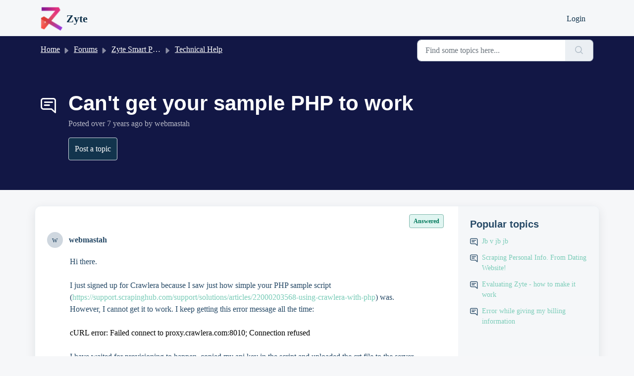

--- FILE ---
content_type: text/html; charset=utf-8
request_url: https://support.zyte.com/support/discussions/topics/22000010313
body_size: 10314
content:
<!DOCTYPE html>
<html lang="en" data-date-format="non_us" dir="ltr">

<head>

  <meta name="csrf-param" content="authenticity_token" />
<meta name="csrf-token" content="kYI4ne7BjX2zxdIK9pVxmoIt7TRvLBuu55EH0xjDXMTNs6VkKM8WANf4j6KAjC0pwdENOd4rS13gMY0jxg+Wpw==" />

  <link rel='shortcut icon' href='https://s3.amazonaws.com/cdn.freshdesk.com/data/helpdesk/attachments/production/22153728929/fav_icon/WaeweIITVkcJHH-m4d0CcE266OLytkzRXw.png' />

  <!-- Title for the page -->
<title> Can&#39;t get your sample PHP to work : Zyte </title>

<!-- Meta information -->

      <meta charset="utf-8" />
      <meta http-equiv="X-UA-Compatible" content="IE=edge,chrome=1" />
      <meta name="description" content= "  Hi there.     I just signed up for Crawlera because I saw just how simple your PHP sample script (https://support.scrapinghub.com/support/solutions/articles/22000203568-using-crawlera-with-php) was. However, I cannot get it to work. I keep getting this error message all the time:     cURL error: Failed connect to proxy.crawlera.com:8010; Connection refused      I have waited for provisioning to happen, copied my api key in the script and uploaded the crt file to the server and updated the path variable (CURLOPT_CAINFO) accordingly.      Still, the same error over and over again. In fact, I don&#39;t really know what&#39;s the correct way to replace the API KEY variable in the script:     $proxy_auth = &#39;&lt;API KEY&gt;:&#39;;     I have tried all possible ways I can imagine:     $proxy_auth = &#39;myapikey&#39;;   $proxy_auth = &#39;myapikey:&#39;;   $proxy_auth = &#39;&lt;myapikey&gt;:&#39;;   $proxy_auth = &#39;&lt;API KEY&gt;:myapikey:&#39;;     I think this should be made clear somewhere. I can&#39;t seem to find any information about this.     Could anyone help me, please. Thanks in avance.     Cheers,  David 
 " />
      <meta name="author" content= "" />
       <meta property="og:title" content="Can&amp;#39;t get your sample PHP to work" />  <meta property="og:url" content="https://support.zyte.com/support/discussions/topics/22000010313" />  <meta property="og:image" content="https://s3.amazonaws.com/cdn.freshdesk.com/data/helpdesk/attachments/production/22153729012/logo/mnEafKVFm7oVl5AX9kNuea_4tQvnsmqtzw.png?X-Amz-Algorithm=AWS4-HMAC-SHA256&amp;amp;X-Amz-Credential=AKIAS6FNSMY2XLZULJPI%2F20260117%2Fus-east-1%2Fs3%2Faws4_request&amp;amp;X-Amz-Date=20260117T094439Z&amp;amp;X-Amz-Expires=604800&amp;amp;X-Amz-SignedHeaders=host&amp;amp;X-Amz-Signature=b352fcfe282fc36829e6f9b878655b4355181738ee9ae963b367614070e695ac" />  <meta property="og:site_name" content="Zyte" />  <meta property="og:type" content="article" />  <meta name="twitter:title" content="Can&amp;#39;t get your sample PHP to work" />  <meta name="twitter:url" content="https://support.zyte.com/support/discussions/topics/22000010313" />  <meta name="twitter:image" content="https://s3.amazonaws.com/cdn.freshdesk.com/data/helpdesk/attachments/production/22153729012/logo/mnEafKVFm7oVl5AX9kNuea_4tQvnsmqtzw.png?X-Amz-Algorithm=AWS4-HMAC-SHA256&amp;amp;X-Amz-Credential=AKIAS6FNSMY2XLZULJPI%2F20260117%2Fus-east-1%2Fs3%2Faws4_request&amp;amp;X-Amz-Date=20260117T094439Z&amp;amp;X-Amz-Expires=604800&amp;amp;X-Amz-SignedHeaders=host&amp;amp;X-Amz-Signature=b352fcfe282fc36829e6f9b878655b4355181738ee9ae963b367614070e695ac" />  <meta name="twitter:card" content="summary" />  <link rel="canonical" href="https://support.zyte.com/support/discussions/topics/22000010313" /> 

<!-- Responsive setting -->
<link rel="apple-touch-icon" href="https://s3.amazonaws.com/cdn.freshdesk.com/data/helpdesk/attachments/production/22153728929/fav_icon/WaeweIITVkcJHH-m4d0CcE266OLytkzRXw.png" />
        <link rel="apple-touch-icon" sizes="72x72" href="https://s3.amazonaws.com/cdn.freshdesk.com/data/helpdesk/attachments/production/22153728929/fav_icon/WaeweIITVkcJHH-m4d0CcE266OLytkzRXw.png" />
        <link rel="apple-touch-icon" sizes="114x114" href="https://s3.amazonaws.com/cdn.freshdesk.com/data/helpdesk/attachments/production/22153728929/fav_icon/WaeweIITVkcJHH-m4d0CcE266OLytkzRXw.png" />
        <link rel="apple-touch-icon" sizes="144x144" href="https://s3.amazonaws.com/cdn.freshdesk.com/data/helpdesk/attachments/production/22153728929/fav_icon/WaeweIITVkcJHH-m4d0CcE266OLytkzRXw.png" />
        <meta name="viewport" content="width=device-width, initial-scale=1.0, maximum-scale=5.0, user-scalable=yes" /> 

<!-- don't crawl forums 

<meta name='robots' content='noindex, nofollow'>

-->

<style>
@import url('https://fonts.googleapis.com/css2?family=Montserrat:wght@400;600&display=swap');
</style>

<!-- Hotjar Tracking Code for Website & Dash -->
<script>
    (function(h,o,t,j,a,r){
        h.hj=h.hj||function(){(h.hj.q=h.hj.q||[]).push(arguments)};
        h._hjSettings={hjid:1117371,hjsv:6};
        a=o.getElementsByTagName('head')[0];
        r=o.createElement('script');r.async=1;
        r.src=t+h._hjSettings.hjid+j+h._hjSettings.hjsv;
        a.appendChild(r);
    })(window,document,'https://static.hotjar.com/c/hotjar-','.js?sv=');

    
</script>

  <link rel="icon" href="https://s3.amazonaws.com/cdn.freshdesk.com/data/helpdesk/attachments/production/22153728929/fav_icon/WaeweIITVkcJHH-m4d0CcE266OLytkzRXw.png" />

  <link rel="stylesheet" href="/assets/cdn/portal/styles/theme.css?FD003" nonce="ocfiob83lRKsLrZDROxBIw=="/>

  <style type="text/css" nonce="ocfiob83lRKsLrZDROxBIw=="> /* theme */ .portal--light {
              --fw-body-bg: #f6f7f9;
              --fw-header-bg: #F5F7F9;
              --fw-header-text-color: #12344D;
              --fw-helpcenter-bg: #121745;
              --fw-helpcenter-text-color: #FFFFFF;
              --fw-footer-bg: #12344D;
              --fw-footer-text-color: #FFFFFF;
              --fw-tab-active-color: #12344D;
              --fw-tab-active-text-color: #FFFFFF;
              --fw-tab-hover-color: #FFFFFF;
              --fw-tab-hover-text-color: #12344D;
              --fw-btn-background: #FFFFFF;
              --fw-btn-text-color: #12344D;
              --fw-btn-primary-background: #12344D;
              --fw-btn-primary-text-color: #FFFFFF;
              --fw-baseFont: Helvetica Neue;
              --fw-textColor: #264966;
              --fw-headingsFont: Helvetica;
              --fw-linkColor: #7accb8;
              --fw-linkColorHover: #4fe3c1;
              --fw-inputFocusRingColor: #EBEFF3;
              --fw-formInputFocusColor: #EBEFF3;
              --fw-card-bg: #FFFFFF;
              --fw-card-fg: #264966;
              --fw-card-border-color: #EBEFF3;
              --fw-nonResponsive: #f6f7f9;
              --bs-body-font-family: Helvetica Neue;
    } </style>

    <style type="text/css" nonce="ocfiob83lRKsLrZDROxBIw==">
      .page-title-large {
  #  font-family: Yellix;
    font-size: 80px;
    font-style: normal;
    font-weight: 600;
    line-height: 110%;
    letter-spacing: -2px
}

.mb-24 {
    margin-bottom: 2.4rem;
}

.text-center {
    text-align: center;
}

.text-intro {
    font-family: Yellix;
    font-size: 24px;
    font-style: normal;
    font-weight: 400;
    line-height: 180%;
}

.Module1C_subtitle__doHSU {
    color: #667d87;
}

.Module1C_subtitle__doHSU {
    width: 60%;
}

.Card_card__JazX1 {
    border-radius: 1.8rem;
    border-style: solid;
    border-width: 2px;
    overflow: hidden;
    padding: 2.0rem 5rem 2.5rem;
    position: relative;


}

 .fw-helpcenter {
        padding: 4.0rem;
 }
    </style>
  

  <script type="text/javascript" nonce="ocfiob83lRKsLrZDROxBIw==">
    window.cspNonce = "ocfiob83lRKsLrZDROxBIw==";
  </script>

  <script src="/assets/cdn/portal/scripts/nonce.js" nonce="ocfiob83lRKsLrZDROxBIw=="></script>

  <script src="/assets/cdn/portal/vendor.js" nonce="ocfiob83lRKsLrZDROxBIw=="></script>

  <script src="/assets/cdn/portal/scripts/head.js" nonce="ocfiob83lRKsLrZDROxBIw=="></script>

  <script type="text/javascript" nonce="ocfiob83lRKsLrZDROxBIw==">
      window.store = {};
window.store = {
  assetPath: "/assets/cdn/portal/",
  defaultLocale: "en",
  currentLocale: "en",
  currentPageName: "topic_view",
  portal: {"id":22000040540,"name":"Zyte","product_id":null},
  portalAccess: {"hasSolutions":true,"hasForums":true,"hasTickets":false,"accessCount":2},
  account: {"id":529263,"name":"Zyte","time_zone":"UTC","companies":[]},
  vault_service: {"url":"https://vault-service.freshworks.com/data","max_try":2,"product_name":"fd"},
  blockedExtensions: "",
  allowedExtensions: "",
  search: {"all":"/support/search","solutions":"/support/search/solutions","topics":"/support/search/topics","tickets":"/support/search/tickets"},
  portalLaunchParty: {
    enableStrictSearch: false,
    ticketFragmentsEnabled: false,
    homepageNavAccessibilityEnabled: false,
    channelIdentifierFieldsEnabled: false,
  },


    googleAnalytics: {"account_number":"UA-20306421-9","domain":null,"ga4":true},



    marketplace: {"token":"eyJ0eXAiOiJKV1QiLCJhbGciOiJIUzI1NiJ9.[base64].Zmek1YOyAoqZI8m_xmKyALReJe91RBqmbDRYfYmrBPA","data_pipe_key":"634cd594466a52fa53c54b5b34779134","region":"us","org_domain":"scrapinghub.freshworks.com"},

  pod: "us-east-1",
  region: "US",
};
  </script>


</head>

<body class="portal portal--light  ">
  
  <header class="container-fluid px-0 fw-nav-wrapper fixed-top">
  <section class="bg-light container-fluid">
    <div class="container">
      <a  id="" href="#fw-main-content" class="visually-hidden visually-hidden-focusable p-8 my-12 btn btn-outline-primary"

>Skip to main content</a>
    </div>
  </section>

  
    <section class="container">
      <nav class="navbar navbar-expand-xl navbar-light px-0 py-8 pt-xl-4 pb-xl-0">
        

    <a class="navbar-brand d-flex align-items-center" href="/support/home">
      <img data-src="https://s3.amazonaws.com/cdn.freshdesk.com/data/helpdesk/attachments/production/22153729012/logo/mnEafKVFm7oVl5AX9kNuea_4tQvnsmqtzw.png" loading="lazy" alt="Freshworks Logo" class="lazyload d-inline-block align-top me-4 fw-brand-logo" />
      <div class="fs-22 semi-bold fw-brand-name ms-4" title="Zyte">Zyte</div>
   </a>


        <button class="navbar-toggler collapsed" type="button" data-bs-toggle="collapse" data-bs-target="#navbarContent" aria-controls="navbarContent" aria-expanded="false" aria-label="Toggle navigation" id="navbarContentToggler">
  <span class="icon-bar"></span>
  <span class="icon-bar"></span>
  <span class="icon-bar"></span>
</button>

        <div class="collapse navbar-collapse" id="navbarContent">
          <ul class="navbar-nav ms-auto mt-64 mt-xl-0">

          </ul>
          <ul class="navbar-nav flex-row align-items-center ps-8 fw-nav-dropdown-wrapper">
            

    <li class="nav-item no-hover fw-login">
      <a  id="" href="/support/login" class="nav-link pe-8"

>Login</a>
    </li>
    


            <li class="nav-item dropdown no-hover ms-auto">
             
            </li>
          </ul>
        </div>
      </nav>
    </section>
    <div class="nav-overlay d-none"></div>
  
</header>



<main class="fw-main-wrapper" id="fw-main-content">
    <section class="fw-sticky fw-searchbar-wrapper">
    <div class="container">
      <div class="row align-items-center py-8">
        <div class="col-md-6">
          <nav aria-label="breadcrumb">
    <ol class="breadcrumb">
        
          
            
              <li class="breadcrumb-item"><a href="/support/home">Home</a></li>
            
          
            
              <li class="breadcrumb-item breadcrumb-center-item d-none d-lg-inline-block"><a href="/support/discussions">Forums</a></li>
            
          
            
              <li class="breadcrumb-item breadcrumb-center-item d-none d-lg-inline-block"><a href="/support/discussions/22000041855">Zyte Smart Proxy Manager (formerly Crawlera)</a></li>
            
          
            
              <li class="breadcrumb-item breadcrumb-center-item d-none d-lg-inline-block"><a href="/support/discussions/forums/22000166517">Technical Help</a></li>
            
          
            
              <li class="breadcrumb-item fw-more-items d-lg-none">
                <a href="#" class="dropdown-toggle" data-bs-toggle="dropdown" aria-label="Liquid error: can&#39;t modify frozen String: &quot;Translation missing: en.portal_translations.more_links&quot;" aria-haspopup="true" aria-expanded="false">
                  ...
                </a>
                <ul class="dropdown-menu">
                  
                    
                  
                    
                      <li><a href="/support/discussions">Forums</a></li>
                    
                  
                    
                      <li><a href="/support/discussions/22000041855">Zyte Smart Proxy Manager (formerly Crawlera)</a></li>
                    
                  
                    
                      <li><a href="/support/discussions/forums/22000166517">Technical Help</a></li>
                    
                  
                    
                  
                </ul>
              </li>
              <li class="breadcrumb-item breadcrumb-active-item d-lg-none" aria-current="page">Can&#39;t get your sample PHP to work</li>
            
          
        
    </ol>
</nav>

        </div>
        <div class="col-md-4 ms-auto">
          
<form action="/support/search/topics" id="fw-search-form" data-current-tab="topics">
  <div class="form-group fw-search  my-0">
    <div class="input-group">
      <input type="text" class="form-control" id="searchInput" name="term" value="" placeholder="Find some topics here..." autocomplete="off" aria-label="Find some topics here...">
      <button class="btn px-20 input-group-text" id="btnSearch" type="submit" aria-label="Search"><span class="icon-search"></span></button>
    </div>

    <div class="visually-hidden">
      <span id="srSearchUpdateMessage" aria-live="polite"></span>
    </div>

    <div class="fw-autocomplete-wrapper box-shadow bg-light br-8 p-16 d-none">
      <div class="fw-autocomplete-header " role="tablist">
        <button class="fw-search-tab " data-tab="all" role="tab" aria-selected="false">
          All
        </button>
        
          <button class="fw-search-tab " data-tab="solutions" role="tab" aria-selected="false">
            Articles
          </button>
        
        
          <button class="fw-search-tab fw-active-search-tab" data-tab="topics" role="tab" aria-selected="true">
            Topics
          </button>
        
        
      </div>

      <div class="fw-loading my-80 d-none"></div>

      <div class="fw-autocomplete-focus">

        <div class="fw-recent-search">
          <div class="fw-recent-title d-none row align-items-center">
            <div class="col-8 fs-20 semi-bold"><span class="icon-recent me-8"></span>Recent Searches</div>
            <div class="col-4 px-0 text-end"><button class="btn btn-link fw-clear-all">Clear all</button></div>
          </div>
          <p class="ps-32 fw-no-recent-searches mb-16 d-none">No recent searches</p>
          <ul class="fw-no-bullet fw-recent-searches mb-16 d-none"></ul>
        </div>

        <div class="fw-popular-articles-search">
          <p class="fs-20 semi-bold fw-popular-title d-none"><span class="icon-article me-8"></span> Popular Articles</p>
          <ul class="fw-no-bullet fw-popular-topics d-none"></ul>
        </div>

        <div class="fw-solutions-search-results fw-results d-none">
          <hr class="mt-24" />
          <div class="fw-solutions-search-results-title row align-items-center">
            <div class="col-8 fs-20 semi-bold"><span class="icon-article me-8"></span>Articles</div>
            <div class="col-4 px-0 text-end"><a class="btn btn-link fw-view-all fw-solutions-view-all" href="/support/search/solutions">View all</a></div>
          </div>
          <ul class="fw-no-bullet fw-search-results fw-solutions-search-results-container"></ul>
        </div>

        <div class="fw-topics-search-results fw-results d-none">
          <hr class="mt-24" />
          <div class="fw-topics-search-results-title row align-items-center">
            <div class="col-8 fs-20 semi-bold"><span class="icon-topic me-8"></span>Topics</div>
            <div class="col-4 px-0 text-end"><a class="btn btn-link fw-view-all fw-topics-view-all" href="/support/search/topics">View all</a></div>
          </div>
          <ul class="fw-no-bullet fw-search-results fw-topics-search-results-container"></ul>
        </div>

        <div class="fw-tickets-search-results fw-results d-none">
          <hr class="mt-24" />
          <div class="fw-tickets-search-results-title row align-items-center">
            <div class="col-8 fs-20 semi-bold"><span class="icon-ticket me-8"></span>Tickets</div>
            <div class="col-4 px-0 text-end"><a class="btn btn-link fw-view-all fw-tickets-view-all" href="/support/search/tickets">View all</a></div>
          </div>
          <ul class="fw-no-bullet fw-search-results fw-tickets-search-results-container"></ul>
        </div>
      </div>

      <div class="fw-autocomplete-noresults d-none text-center py-40">
        <img src="/assets/cdn/portal/images/no-results.png" class="img-fluid fw-no-results-img" alt="no results" />
        <p class="mt-24 text-secondary">Sorry! nothing found for <br /> <span id="input_term"></span></p>
      </div>
    </div>
  </div>
</form>

        </div>
      </div>
    </div>
  </section>
  <section class="container-fluid px-0 fw-page-title-wrapper">
    <div class="container">
      <div class="py-24 py-lg-60 mx-0 fw-search-meta-info g-0">
        <div class="fw-icon-holder pe-8">
          <span class="icon-topic"></span>
        </div>
        <div class="text-start">
          <h1 class="fw-page-title">Can&#39;t get your sample PHP to work</h1>
          <p>Posted <span class="timeago " 
      title="Sat, 6 Oct, 2018 at 12:14 PM"
      data-timeago="2018-10-06 12:14:24 UTC"
      data-livestamp='2018-10-06 12:14:24 UTC'>
	  over 7 years ago
</span> by webmastah</p>
          
            <a  id="" href="/support/discussions/topics/new?forum_id=22000166517" class="btn mt-16 new-topic-button fw-primary-button"

>Post a topic</a>
          
          
          
          
        </div>
      </div>
    </div>
  </section>

  <section class="container-fluid pt-32 pb-60">
    <div class="container px-0">
      <div class="alert alert-with-close notice hide" id="noticeajax"></div> 
      <div class="row mx-0 g-0 bg-light fw-wrapper-shadow">
        <div class="col-lg-9 fw-content-wrapper mb-16 mb-lg-0">
          <div class="fw-comments-wrapper line-numbers px-16 px-md-24 py-16">
            <div class="row pb-8 mx-0 g-0">
              <ul class="small col-md-8 d-flex fw-no-bullet fw-topic-state">
                
                
                
              </ul>
              <div class="col-md-4 fw-modified text-end">
                

<span class="me-4 fw-status-badge fw-status-badge__answered">Answered</span>
              </div>
           </div>
            <div class="row meta-info align-items-center flex-column-reverse flex-md-row">
              <div class="col-md-6">
                <div class="fw-avatar d-inline-block me-8 ">
  
    <div class="fw-avatar-text">w</div>
  
</div>
                <span class="semi-bold">webmastah</span>
                
              </div>
              <div class="col-md-6 text-md-end mt-12 mt-md-0">
                
                 <a  id="" href="/support/discussions/topics/new?forum_id=22000166517" class="btn p-8 mb-8 mb-md-0 me-4 fw-topic-action d-none fw-secondary-button new-topic-button"

>Post a topic</a>
                
                
                
                
              </div>
            </div>
            <div class="ps-lg-46 pt-16 pe-lg-64">
              <p>
                <div dir="ltr"><p>Hi there.</p><p><br></p><p>I just signed up for Crawlera because I saw just how simple your PHP sample script (<a href="https://support.scrapinghub.com/support/solutions/articles/22000203568-using-crawlera-with-php" rel="noreferrer">https://support.scrapinghub.com/support/solutions/articles/22000203568-using-crawlera-with-php</a>) was. However, I cannot get it to work. I keep getting this error message all the time:</p><p><br></p><p><span style="color: rgb(0, 0, 0); font-family: Times; font-size: medium;">cURL error: Failed connect to proxy.crawlera.com:8010; Connection refused</span><br></p><p><span style="color: rgb(0, 0, 0); font-family: Times; font-size: medium;"><br></span></p><p>I have waited for provisioning to happen, copied my api key in the script and uploaded the crt file to the server and updated the path variable (CURLOPT_CAINFO) accordingly.<br></p><p><br></p><p>Still, the same error over and over again. In fact, I don't really know what's the correct way to replace the API KEY variable in the script:</p><p><br></p><p>$proxy_auth = '&lt;API KEY&gt;:';</p><p><br></p><p>I have tried all possible ways I can imagine:</p><p><br></p><p>$proxy_auth = 'myapikey';<br></p><p>$proxy_auth = 'myapikey:';<br></p><p>$proxy_auth = '&lt;myapikey&gt;:';<br></p><p>$proxy_auth = '<span style="">&lt;API KEY&gt;:</span><span style="">myapikey:';</span></p><p><br></p><p>I think this should be made clear somewhere. I can't seem to find any information about this.</p><p><br></p><p>Could anyone help me, please. Thanks in avance.</p><p><br></p><p>Cheers,</p><p>David</p>
</div>
              </p>
              

<script type="text/javascript" nonce="ocfiob83lRKsLrZDROxBIw==">
  document.querySelectorAll('.portal-attachment-thumbnail-img').forEach(function(img) {
    img.addEventListener('error', function () {
      attachment_error_image(this);
    });
  });

  const attachment_error_image = (attachment) => {
    const parentElement = attachment.parentElement;
    const defaultIcon = `<span class="icon-file-empty"></span><span class="fw-attachment-ext">${escapeHtml(attachment.dataset.extension)}</span>`;
    parentElement.innerHTML = defaultIcon;
  };
</script>
                <p class="pt-16">
    <span class="fw-topic-votes-count d-none">
      0 Votes
    </span>
  </p>




            </div>

            
              <div class="fw-comment-item mt-24 mb-16 mx-0 d-flex">
                <div class="px-0">
                  <div class="fw-avatar d-inline-block me-8 ">
  
    <img data-src="/users/22001377090/profile_image" loading="lazy" alt="nestor" class="lazyload rounded-circle border" />
  
</div>
                </div>
                <div class="bg-grey p-12 br-6 w-100">
                  <p class="author-info">
                  <span class="semi-bold">nestor</span>
                  <span> posted <span class="timeago " 
      title="Mon, 8 Oct, 2018 at 10:46 AM"
      data-timeago="2018-10-08 10:46:44 UTC"
      data-livestamp='2018-10-08 10:46:44 UTC'>
	  over 7 years ago
</span> </span>
                  
                    

<span class="me-4 fw-status-badge fw-status-badge__role">Admin</span>
                  
                  

<span class="me-4 fw-status-badge fw-status-badge__best-answer">Best Answer</span>
                  </p>
                  <div class="pt-12">
                    <p style="">Check your firewall rules, port 8010 needs to be open as it is the port Crawlera serves.</p>
                  </div>
                  

<script type="text/javascript" nonce="ocfiob83lRKsLrZDROxBIw==">
  document.querySelectorAll('.portal-attachment-thumbnail-img').forEach(function(img) {
    img.addEventListener('error', function () {
      attachment_error_image(this);
    });
  });

  const attachment_error_image = (attachment) => {
    const parentElement = attachment.parentElement;
    const defaultIcon = `<span class="icon-file-empty"></span><span class="fw-attachment-ext">${escapeHtml(attachment.dataset.extension)}</span>`;
    parentElement.innerHTML = defaultIcon;
  };
</script>
                  <p class="pt-16">
  
  
    <span class="fw-best-answer-votes-count ">
      1 Votes
    </span>
  
</p>
                </div>
              </div>
            
            <hr class="mt-24" />

            <div class="fw-comments">
              <div class="fw-comments-meta row align-items-center">
                <div class="col-md-6">
                  <p class="fs-20 semi-bold">5 Comments</p>
                </div>
                
                  <div class="col-md-6 mt-12 mt-md-0">
                    <div class="d-flex align-items-center justify-content-end fw-sortby-dropdown">
                      Sorted by
 <select
  	class="form-control fw-forum-sort-filter custom-select choices"
  	id=""
  	name=""
    
  	
  	
  >

    

    
       
        <option  data-custom-properties='{"id": ""}'value="/support/discussions/topics/22000010313?sort=date">
          Past
         </option>
       
        <option  data-custom-properties='{"id": ""}'value="/support/discussions/topics/22000010313?sort=popularity">
          Popular
         </option>
       
        <option  selected  data-custom-properties='{"id": ""}'value="/support/discussions/topics/22000010313?sort=recency">
          Recent
         </option>
       
    

  </select>

                    </div>
                  </div>
                
              </div>
              <div class="fw-comments-list mt-16">
			            
                    
                      
                        <div class="fw-comment-item mb-16 mx-0 d-flex">
                          <div class="px-0">
                            <div class="fw-avatar d-inline-block me-8 ">
  
    <div class="fw-avatar-text">p</div>
  
</div>
                          </div>
                          <div class="bg-grey p-12 br-6 w-100">
                            <p class="author-info">
                            <span class="semi-bold">promoautotest</span>
                            <span>posted <span class="timeago " 
      title="Mon, 5 Oct, 2020 at  9:56 AM"
      data-timeago="2020-10-05 09:56:06 UTC"
      data-livestamp='2020-10-05 09:56:06 UTC'>
	  over 5 years ago
</span></span>
                            
                            
                            
                            </p>
                            <div>
                            <div class="pt-12">
                              <div dir="ltr"><p>I'm still facing problem after port open, can someone please help me for below error - </p><p><br></p><p><span style='color: rgb(0, 0, 0); font-family: "Times New Roman"; font-size: medium;'>cURL error: Failed to connect to proxy.crawlera.com port 8010: Connection refused</span><br></p>
</div>
                            </div>
                            

<script type="text/javascript" nonce="ocfiob83lRKsLrZDROxBIw==">
  document.querySelectorAll('.portal-attachment-thumbnail-img').forEach(function(img) {
    img.addEventListener('error', function () {
      attachment_error_image(this);
    });
  });

  const attachment_error_image = (attachment) => {
    const parentElement = attachment.parentElement;
    const defaultIcon = `<span class="icon-file-empty"></span><span class="fw-attachment-ext">${escapeHtml(attachment.dataset.extension)}</span>`;
    parentElement.innerHTML = defaultIcon;
  };
</script>
                            </div>
                            
                              <p class="pt-16">
  
  
    <span class="comment-votes-count d-none">
      0 Votes
    </span>
  
</p>
                            
                          </div>
                        </div>
                      
                    
                      
                        <div class="fw-comment-item mb-16 mx-0 d-flex">
                          <div class="px-0">
                            <div class="fw-avatar d-inline-block me-8 ">
  
    <img data-src="/users/22001377090/profile_image" loading="lazy" alt="nestor" class="lazyload rounded-circle border" />
  
</div>
                          </div>
                          <div class="bg-grey p-12 br-6 w-100">
                            <p class="author-info">
                            <span class="semi-bold">nestor</span>
                            <span>posted <span class="timeago " 
      title="Thu, 11 Oct, 2018 at  2:00 PM"
      data-timeago="2018-10-11 14:00:38 UTC"
      data-livestamp='2018-10-11 14:00:38 UTC'>
	  over 7 years ago
</span></span>
                            
                              

<span class="me-4 fw-status-badge fw-status-badge__role">Admin</span>
                            
                            
                            
                            </p>
                            <div>
                            <div class="pt-12">
                              <p style="">I'm glad you got it working :)</p>
                            </div>
                            

<script type="text/javascript" nonce="ocfiob83lRKsLrZDROxBIw==">
  document.querySelectorAll('.portal-attachment-thumbnail-img').forEach(function(img) {
    img.addEventListener('error', function () {
      attachment_error_image(this);
    });
  });

  const attachment_error_image = (attachment) => {
    const parentElement = attachment.parentElement;
    const defaultIcon = `<span class="icon-file-empty"></span><span class="fw-attachment-ext">${escapeHtml(attachment.dataset.extension)}</span>`;
    parentElement.innerHTML = defaultIcon;
  };
</script>
                            </div>
                            
                              <p class="pt-16">
  
  
    <span class="comment-votes-count d-none">
      0 Votes
    </span>
  
</p>
                            
                          </div>
                        </div>
                      
                    
                      
                        <div class="fw-comment-item mb-16 mx-0 d-flex">
                          <div class="px-0">
                            <div class="fw-avatar d-inline-block me-8 ">
  
    <div class="fw-avatar-text">w</div>
  
</div>
                          </div>
                          <div class="bg-grey p-12 br-6 w-100">
                            <p class="author-info">
                            <span class="semi-bold">webmastah</span>
                            <span>posted <span class="timeago " 
      title="Wed, 10 Oct, 2018 at  5:36 PM"
      data-timeago="2018-10-10 17:36:11 UTC"
      data-livestamp='2018-10-10 17:36:11 UTC'>
	  over 7 years ago
</span></span>
                            
                            
                            
                            </p>
                            <div>
                            <div class="pt-12">
                              <div dir="ltr"><p>By the way, Nestor. You were right. The problem was the firewall. As soon as I opened the port, it worked right away. Thank you!</p>
</div>
                            </div>
                            

<script type="text/javascript" nonce="ocfiob83lRKsLrZDROxBIw==">
  document.querySelectorAll('.portal-attachment-thumbnail-img').forEach(function(img) {
    img.addEventListener('error', function () {
      attachment_error_image(this);
    });
  });

  const attachment_error_image = (attachment) => {
    const parentElement = attachment.parentElement;
    const defaultIcon = `<span class="icon-file-empty"></span><span class="fw-attachment-ext">${escapeHtml(attachment.dataset.extension)}</span>`;
    parentElement.innerHTML = defaultIcon;
  };
</script>
                            </div>
                            
                              <p class="pt-16">
  
  
    <span class="comment-votes-count d-none">
      0 Votes
    </span>
  
</p>
                            
                          </div>
                        </div>
                      
                    
                      
                        <div class="fw-comment-item mb-16 mx-0 d-flex">
                          <div class="px-0">
                            <div class="fw-avatar d-inline-block me-8 ">
  
    <div class="fw-avatar-text">w</div>
  
</div>
                          </div>
                          <div class="bg-grey p-12 br-6 w-100">
                            <p class="author-info">
                            <span class="semi-bold">webmastah</span>
                            <span>posted <span class="timeago " 
      title="Tue, 9 Oct, 2018 at  8:13 AM"
      data-timeago="2018-10-09 08:13:41 UTC"
      data-livestamp='2018-10-09 08:13:41 UTC'>
	  over 7 years ago
</span></span>
                            
                            
                            
                            </p>
                            <div>
                            <div class="pt-12">
                              <div dir="ltr"><p>Thanks for your input, Nestor. I will give it a try!</p>
</div>
                            </div>
                            

<script type="text/javascript" nonce="ocfiob83lRKsLrZDROxBIw==">
  document.querySelectorAll('.portal-attachment-thumbnail-img').forEach(function(img) {
    img.addEventListener('error', function () {
      attachment_error_image(this);
    });
  });

  const attachment_error_image = (attachment) => {
    const parentElement = attachment.parentElement;
    const defaultIcon = `<span class="icon-file-empty"></span><span class="fw-attachment-ext">${escapeHtml(attachment.dataset.extension)}</span>`;
    parentElement.innerHTML = defaultIcon;
  };
</script>
                            </div>
                            
                              <p class="pt-16">
  
  
    <span class="comment-votes-count d-none">
      0 Votes
    </span>
  
</p>
                            
                          </div>
                        </div>
                      
                    
                      
                        <div class="fw-comment-item mb-16 mx-0 d-flex">
                          <div class="px-0">
                            <div class="fw-avatar d-inline-block me-8 ">
  
    <img data-src="/users/22001377090/profile_image" loading="lazy" alt="nestor" class="lazyload rounded-circle border" />
  
</div>
                          </div>
                          <div class="bg-grey p-12 br-6 w-100">
                            <p class="author-info">
                            <span class="semi-bold">nestor</span>
                            <span>posted <span class="timeago " 
      title="Mon, 8 Oct, 2018 at 10:46 AM"
      data-timeago="2018-10-08 10:46:44 UTC"
      data-livestamp='2018-10-08 10:46:44 UTC'>
	  over 7 years ago
</span></span>
                            
                              

<span class="me-4 fw-status-badge fw-status-badge__role">Admin</span>
                            
                            
                            
                              

<span class="me-4 fw-status-badge fw-status-badge__best-answer">Answer</span>
                            
                            </p>
                            <div>
                            <div class="pt-12">
                              <p style="">Check your firewall rules, port 8010 needs to be open as it is the port Crawlera serves.</p>
                            </div>
                            

<script type="text/javascript" nonce="ocfiob83lRKsLrZDROxBIw==">
  document.querySelectorAll('.portal-attachment-thumbnail-img').forEach(function(img) {
    img.addEventListener('error', function () {
      attachment_error_image(this);
    });
  });

  const attachment_error_image = (attachment) => {
    const parentElement = attachment.parentElement;
    const defaultIcon = `<span class="icon-file-empty"></span><span class="fw-attachment-ext">${escapeHtml(attachment.dataset.extension)}</span>`;
    parentElement.innerHTML = defaultIcon;
  };
</script>
                            </div>
                            
                              <p class="pt-16">
  
  
    <span class="fw-comment-best-answer-votes-count ">
      1 Votes
    </span>
  
</p>
                            
                          </div>
                        </div>
                      
                    
                      
                    
                    <section class="fw-pagination-wrapper">
  
</section>
                  
                  
                    
                      <p class="fs-20">
                        
                         <a  id="" href="/support/discussions/topics/22000010313/reply" class="semi-bold"

>Login</a> 
                          to post a comment
                       </p>
                    
                  
              </div>
            </div>
          </div>
        </div>

        <div class="col-lg-3 fw-sidebar-wrapper">
          <aside class="bg-grey fw-sidebar">
            
             <section class="mb-20">
               <h2 class="mb-12 fs-20 semi-bold">Popular topics</h2>
               <ul class="fw-no-bullet">
                
                  <li>
                   <a  id="" href="/support/discussions/topics/22000017034" class="fw-topic"

>Jb v jb jb</a>
                  </li>
                
                  <li>
                   <a  id="" href="/support/discussions/topics/22000016995" class="fw-topic"

>Scraping Personal Info. From Dating Website!</a>
                  </li>
                
                  <li>
                   <a  id="" href="/support/discussions/topics/22000016988" class="fw-topic"

>Evaluating Zyte - how to make it work</a>
                  </li>
                
                  <li>
                   <a  id="" href="/support/discussions/topics/22000016959" class="fw-topic"

>Error while giving my billing information</a>
                  </li>
                
               </ul>
              </section>
            

            

            

            
          </aside>
        </div>
      </div>
    </div>
  </section>
  <div class="modal fade" id="votesModal" tabindex="-1" role="dialog" aria-labelledby="VotesModal" aria-hidden="true">
    <div class="modal-dialog" role="document">
      <div class="modal-content">
        <div class="modal-header pt-12 pb-0 border-bottom-0">
          <button type="button" class="close" data-bs-dismiss="modal" aria-label="Close">
            <span aria-hidden="true">&times;</span>
          </button>
        </div>
        <div class="modal-body row pt-16 pb-32 px-32">
          <div class="col-md-12 mx-auto text-center">
            <p class="fs-18 semi-bold">People who like this</p>
          </div>
          <div class="col-12 mt-20">
            <ul class="fw-no-bullet fw-voters-container"></ul>
          </div>
        </div>
        <div class="modal-footer bg-grey">
          <button type="button" class="btn fw-secondary-button py-8" data-bs-dismiss="modal">Cancel</button>
        </div>
      </div>
    </div>
  </div>
  <div class="modal fade" id="confirmationModal" tabindex="-1" role="dialog" aria-labelledby="confirmationModal" aria-hidden="true">
    <div class="modal-dialog" role="document">
      <div class="modal-content">
        <div class="modal-body text-center pt-32 pb-32 px-32">
          <div class="fs-18 semi-bold"><span class="icon-bin"></span> Delete Comment</div>
          <p class="fs-14 mt-12">This post will be deleted permanently. Are you sure?</p>
        </div>
        <div class="modal-footer justify-content-center bg-grey">
          <button type="button" class="btn fw-btn-gradient py-8" data-bs-dismiss="modal">Cancel</button>
          <button type="button" class="btn fw-post-delete-confirmation fw-btn-delete py-8">Delete</button>
        </div>
      </div>
    </div>
  </div>
  
<div class="modal fade" id="codeInsertModal" data-bs-backdrop="static" tabindex="-1" aria-labelledby="codeInsertModal" aria-hidden="true">
  <div class="modal-dialog modal-dialog-centered modal-lg">
    <div class="modal-content p-32">
      <div class="modal-header border-0">
        <h5 class="modal-title" id="staticBackdropLabel">Code Snippet</h5>
        <button type="button" class="btn-close" data-bs-dismiss="modal" aria-label="Close"></button>
      </div>
      <div class="modal-body">
        <div class="form-group">
          <label class="form-label">Select Language</label>
          <select class="form-select choices" aria-label="Select Language" id="codeLanguage">
            
              <option value="Html">Html</option>
            
              <option value=" Css"> Css</option>
            
              <option value=" JavaScript"> JavaScript</option>
            
              <option value=" Sass"> Sass</option>
            
              <option value=" Xml"> Xml</option>
            
              <option value=" Ruby"> Ruby</option>
            
              <option value=" PHP"> PHP</option>
            
              <option value=" Java"> Java</option>
            
              <option value=" C#"> C#</option>
            
              <option value=" C++"> C++</option>
            
              <option value=" ObjectiveC"> ObjectiveC</option>
            
              <option value=" Perl"> Perl</option>
            
              <option value=" Python"> Python</option>
            
              <option value=" VB"> VB</option>
            
              <option value=" SQL"> SQL</option>
            
              <option value=" Generic Language"> Generic Language</option>
            
          </select>
        </div>
        <div class="form-group">
          <textarea class="form-control" id="codeSnippet" placeholder="Enter code here" rows="15"></textarea>
        </div>
      </div>
      <div class="modal-footer">
        <button type="button" class="btn btn-default" data-bs-dismiss="modal">Cancel</button>
        <button type="button" class="btn btn-primary" id="insertCode">Save</button>
      </div>
    </div>
  </div>
</div>
  <div class="modal fade fw-lightbox-gallery">
  <div class="fw-modal-close">
    <button class="btn btn-light py-8" data-bs-dismiss="modal" aria-label="Close preview"><strong>X</strong></button>
  </div>
  <div class="modal-dialog modal-dialog-centered modal-xl">
    <div class="modal-content align-items-center border-0">
      <div class="fw-loading d-none"></div>
      <img id="fw-lightbox-preview" class="d-none" alt="Preview">
    </div>
  </div>
  <div class="fw-lightbox-actions">
    <section id="fw-ligthbox-count" class="text-light mb-8">0 of 0</section>
    <a href="" class="fw-download btn btn-light py-8" aria-label="Download image"><span class="icon-download"></span></a>
    <button class="fw-prev btn btn-light py-8" aria-label="Previous image"><span class="icon-prev"></span></button>
    <button class="fw-next btn btn-light py-8" aria-label="Next image"><span class="icon-next"></span></button>
  </div>
</div>
</main>


 <footer class="container-fluid px-0">
   <section class="fw-contact-info">
     <p class="fw-contacts">
       
     </p>
   </section>
   <section class="fw-credit">
     <nav class="fw-laws">
        
        
        
        
     </nav>
   </section>
 </footer>


<!-- Quick fix for python syntax highlighting -->
<script src="https://cdnjs.cloudflare.com/ajax/libs/prism/1.6.0/components/prism-python.min.js" type="text/javascript"></script>

<!-- Status Page Widget -->
<script src="https://cdn.statuspage.io/se-v2.js" type="text/javascript"></script>
<script>
var sp = new StatusPage.page({ page: 'crwrkd1tmy0k'});

sp.summary({
  success: function(data) {
    // adds the text description to the dropdown
    jQuery('.color-description').text(data.status.description);
    // appends the status indicator as a class name so we can use the right color for the status light thing
    jQuery('.color-dot').addClass(data.status.indicator);
  }
});
 
window.onload = function(){
   document.querySelector(".text-center+ .text-center .rounded").click()
}();

</script>
<!-- End of Status Page Widget -->

<script src="https://crwrkd1tmy0k.statuspage.io/embed/script.js"></script>

  <img src='/support/discussions/topics/22000010313/hit' class='d-none' alt='Topic views count' aria-hidden='true'/>

  <div class="modal-backdrop fade d-none" id="overlay"></div>

  <script src="/assets/cdn/portal/scripts/bottom.js" nonce="ocfiob83lRKsLrZDROxBIw=="></script>

  <script src="/assets/cdn/portal/scripts/locales/en.js" nonce="ocfiob83lRKsLrZDROxBIw=="></script>


    <script src="/assets/cdn/portal/scripts/marketplace.js" nonce="ocfiob83lRKsLrZDROxBIw==" async></script>

    <script src="/assets/cdn/portal/scripts/single-topic.js" nonce="ocfiob83lRKsLrZDROxBIw=="></script>

  <script src="/assets/cdn/portal/scripts/integrations.js"  nonce="ocfiob83lRKsLrZDROxBIw==" async></script>
  





</body>

</html>

--- FILE ---
content_type: application/javascript
request_url: https://support.zyte.com/assets/cdn/portal/scripts/single-topic.js
body_size: 8423
content:
(window.webpackJsonp=window.webpackJsonp||[]).push([[112],{0:function(e,t,n){"use strict";function r(e,t){var n=Object.keys(e);if(Object.getOwnPropertySymbols){var r=Object.getOwnPropertySymbols(e);t&&(r=r.filter(function(t){return Object.getOwnPropertyDescriptor(e,t).enumerable})),n.push.apply(n,r)}return n}function a(e){for(var t=1;t<arguments.length;t++){var n=null!=arguments[t]?arguments[t]:{};t%2?r(Object(n),!0).forEach(function(t){f()(e,t,n[t])}):Object.getOwnPropertyDescriptors?Object.defineProperties(e,Object.getOwnPropertyDescriptors(n)):r(Object(n)).forEach(function(t){Object.defineProperty(e,t,Object.getOwnPropertyDescriptor(n,t))})}return e}function o(e){"loading"!==document.readyState?e():document.addEventListener("DOMContentLoaded",e)}function i(){var e,t=navigator,n=t.userAgent;return n.match(/chrome|chromium|crios/i)?e="chrome":n.match(/firefox|fxios/i)?e="firefox":n.match(/safari/i)?e="safari":n.match(/opr\//i)?e="opera":n.match(/edg/i)&&(e="edge"),e}function s(e){var t=arguments.length>1&&void 0!==arguments[1]?arguments[1]:"/support/",n=new URL(window.location.href).pathname,r=n.split(t)[0];return r?"".concat(r).concat(e):e}function c(e,t,n){var r=e.hasAttribute("disabled"),a=JSON.stringify(t)!==JSON.stringify(n);a?r&&e.removeAttribute("disabled"):!r&&e.setAttribute("disabled",!0)}n.d(t,"i",function(){return o}),n.d(t,"d",function(){return y}),n.d(t,"p",function(){return v}),n.d(t,"w",function(){return w}),n.d(t,"r",function(){return k}),n.d(t,"M",function(){return x}),n.d(t,"K",function(){return _}),n.d(t,"t",function(){return S}),n.d(t,"I",function(){return C}),n.d(t,"F",function(){return j}),n.d(t,"b",function(){return E}),n.d(t,"k",function(){return A}),n.d(t,"f",function(){return T}),n.d(t,"O",function(){return L}),n.d(t,"A",function(){return D}),n.d(t,"o",function(){return z}),n.d(t,"x",function(){return O}),n.d(t,"D",function(){return h}),n.d(t,"C",function(){return g}),n.d(t,"m",function(){return M}),n.d(t,"J",function(){return I}),n.d(t,"B",function(){return N}),n.d(t,"n",function(){return q}),n.d(t,"e",function(){return P}),n.d(t,"l",function(){return F}),n.d(t,"j",function(){return R}),n.d(t,"c",function(){return H}),n.d(t,"z",function(){return B}),n.d(t,"h",function(){return W}),n.d(t,"N",function(){return U}),n.d(t,"L",function(){return c}),n.d(t,"q",function(){return J}),n.d(t,"s",function(){return V}),n.d(t,"E",function(){return G}),n.d(t,"a",function(){return i}),n.d(t,"y",function(){return s}),n.d(t,"u",function(){return X}),n.d(t,"g",function(){return Y}),n.d(t,"H",function(){return K}),n.d(t,"v",function(){return Q}),n.d(t,"G",function(){return ee});var l=n(1),u=n.n(l),d=n(9),f=n.n(d),p=n(16),m=n(2),h=function(e){var t=document.createElement("div");return t.textContent=e,t.innerHTML.replace(/"/g,"&quot;")},g=function(e){try{return encodeURIComponent(e)}catch(t){return e}},v=function(){return window.localStorage.getItem("recentSearches")?JSON.parse(window.localStorage.getItem("recentSearches")):[]},y=function(){localStorage.setItem("recentSearches","")},b=function(){return window.store.currentLocale||window.store.defaultLocale},w=function(){var e=document.querySelector(".fw-recent-searches"),t=v();e.innerHTML=t.map(function(e){return'<li><a class="ps-32 line-clamp-2" href="/'.concat(b(),"/support/search?term=").concat(g(e),'">').concat(h(e),"</a></li>")}).join("")},k=function(e,t){return e&&e.classList.contains(t)},x=function(e){var t=[].concat(e);t.forEach(function(e){e&&e.classList.toggle("d-none")})},_=function(e){var t=arguments.length>1&&void 0!==arguments[1]?arguments[1]:"primary",n=[].concat(e);n.forEach(function(e){k(e,"btn-".concat(t))?e.classList.replace("btn-".concat(t),"btn-outline-".concat(t)):e.classList.replace("btn-outline-".concat(t),"btn-".concat(t))})},S=function(e){var t=[].concat(e);t.forEach(function(e){e&&!e.classList.contains("d-none")&&e.classList.add("d-none")})},C=function(e){var t=[].concat(e);t.forEach(function(e){e&&e.classList.contains("d-none")&&e.classList.remove("d-none")})},j=function(e,t){Object.keys(t).forEach(function(n){e.setAttribute(n,t[n])})},E=function(e){var t=document.createElement("input");j(t,{type:"hidden",name:"authenticity_token",value:window.csrfToken}),e.appendChild(t)},A=function(e,t){return fetch(e,a(a({},t),{},{headers:{"X-CSRF-Token":window.csrfToken}}))},T=function(e){var t=arguments.length>1&&void 0!==arguments[1]?arguments[1]:300,n=null;return function(){for(var r=arguments.length,a=new Array(r),o=0;r>o;o++)a[o]=arguments[o];clearTimeout(n),n=setTimeout(function(){e.apply(void 0,a)},t)}},L=function(e,t){e&&e.addEventListener("change",function(e){var t={};t[e.target.id]=e.target.value,Object(m.d)(e.target,Object(m.a)(e.target),t)}),t&&EventManager.on("click",t,function(){return e.dataset.formChanged=!1,Object(m.c)(e,Object(m.b)(e))?Promise.resolve():Promise.reject()})},D=function(e){[].concat(u()(e.querySelectorAll(".form-group .form-control")),u()(e.querySelectorAll(".form-group .form-check-input"))).forEach(function(e){k(e,"invalid")&&(e.classList.remove("invalid"),"checkbox"===e.type?(e.nextElementSibling.nextElementSibling.classList.remove("d-block"),e.nextElementSibling.nextElementSibling.classList.add("d-none")):(e.nextElementSibling.classList.remove("d-block"),e.nextElementSibling.classList.add("d-none")))})},z=function(e){return e.charCode?e.charCode:e.keyCode?e.keyCode:e.which?e.which:0},O=function(e){var t=z(e);return t>=48&&57>=t||t>=65&&90>=t||t>=96&&105>=t||8===t||32===t?!0:!1},I=function(e,t){return sessionStorage.setItem(e,JSON.stringify(t))},M=function(e){return sessionStorage.getItem(e)?JSON.parse(sessionStorage.getItem(e)):void 0},N=function(e){return sessionStorage.removeItem(e)},q=function(e){var t=["Bytes","KB","MB","GB","TB"];if(!e)return"0 Byte";var n=parseInt(Math.floor(Math.log(e)/Math.log(1024)));return"".concat(Math.round(e/Math.pow(1024,n),2)," ").concat(t[n])},P=function(e){return e.replace(/[A-Z]/g,function(e,t){return(0!==t?"-":"")+e.toLowerCase()})},F=function(e,t){for(var n=arguments.length>2&&void 0!==arguments[2]?arguments[2]:null;e&&e.tagName!==t.toUpperCase();){if(n&&e.tagName===n)return null;e=e.parentElement}return e},R={email:{presence:!0,email:!0}},H=50,B=function(){var e=arguments.length>0&&void 0!==arguments[0]?arguments[0]:[],t={},n=new URLSearchParams(document.location.search);return n.forEach(function(n,r){var a=decodeURIComponent(n);e.includes(r)||(r in t?t[r].push(a):t[r]=[a])}),t},W=function(e){return JSON.parse(JSON.stringify(e))},U=function(e){if(window.history.replaceState){var t="".concat(window.location.protocol,"//").concat(window.location.host).concat(window.location.pathname,"?").concat(e);window.history.replaceState({path:t},"",t)}},J=function(e){return"choicesInstance"in e},V=function(e){return"_flatpickr"in e},G=function(e){return e.offsetHeight+e.scrollTop>=e.scrollHeight},$=function(e,t){var n=e.getAttribute("aria-describedby");n&&!t.getAttribute("aria-describedby")&&t.setAttribute("aria-describedby",n)},X=function(e){var t={altInput:!0,altInputClass:"form-control alt-flatpickr-input",altFormat:"j M, Y",dateFormat:"Y-m-d",locale:window.I18n.t("portal_js_translations.flatpickr_translations"),onReady:function(e,t,n){n.altInput&&n.input&&$(n.input,n.altInput)}};e.querySelectorAll('input[type="date"]').forEach(function(e){Object(p.a)(e,t)})},Y=function(e){try{var t=e?String(e):"";return t.replace(/&lt;?/g,"<").replace(/&gt;?/g,">")}catch(n){return e}},K=function(e){var t,n,r,a,o,i,s;if(null!==e&&void 0!==e&&null!==(t=e.defaults)&&void 0!==t&&t.options){null!==(n=window)&&void 0!==n&&null!==(r=n.store)&&void 0!==r&&null!==(a=r.portalLaunchParty)&&void 0!==a&&a.enableStrictSearch&&(e.defaults.options.searchFields=["label"],e.defaults.options.fuseOptions={threshold:.1,ignoreLocation:!0,distance:1e3});var c=null===(o=window)||void 0===o?void 0:null===(i=o.store)||void 0===i?void 0:null===(s=i.portalLaunchParty)||void 0===s?void 0:s.homepageNavAccessibilityEnabled,l=document.getElementById("navbarContent");c&&l&&l.classList.add("home_nav_accessibility_lp")}},Z=["notice","warning","error"],Q=function(){setTimeout(function(){Z.forEach(function(e){var t=document.querySelector("#".concat(e,".alert"));t&&t.focus()})},500)},ee=function(e){var t=e.containerOuter.element,n=t.closest(".form-group");if(n){var r=n.querySelector("div.invalid-feedback"),a=r&&r.id;a&&!t.getAttribute("aria-describedby")&&t.setAttribute("aria-describedby",a)}}},2:function(e,t,n){"use strict";n.d(t,"b",function(){return p}),n.d(t,"a",function(){return f}),n.d(t,"c",function(){return h}),n.d(t,"d",function(){return m});var r=n(3),a=n.n(r),o=n(1),i=n.n(o),s=n(10),c=n.n(s),l=function(e){var t=arguments.length>1&&void 0!==arguments[1]?arguments[1]:{},n=t;switch(e.type){case"email":""!==e.value&&(n.email={message:window.I18n.translate("portal_validation.email")});break;case"url":""!==e.value&&(n.url={message:window.I18n.translate("portal_validation.url")});break;case"text":""!==e.value&&(e.dataset.decimal||e.dataset.number)&&(e.dataset.decimal&&(n.format={pattern:/^-?\d+(\.\d{0,2})?$/i,message:window.I18n.translate("portal_validation.decimal")}),e.dataset.number&&(n.format={pattern:/^-?\d+$/i,message:window.I18n.translate("portal_validation.number")}))}return n},u=function(e,t){if(e){var n=document.getElementById(e),r=document.querySelector(".invalid-feedback.".concat(e));n&&n.classList.add("invalid"),r&&(r.innerHTML=t,r.classList.add("d-block"))}},d=function(e){if(e){var t=document.getElementById(e),n=document.querySelector(".invalid-feedback.".concat(e));t&&t.classList.remove("invalid"),n&&(n.classList.remove("d-block"),n.innerHTML="")}},f=function(e){var t={},n=l(e);return Object.keys(n).length&&(t[e.id]=n),t},p=function(e){var t={};return[].concat(i()(e.querySelectorAll(":not(.d-none).form-group .form-control")),i()(e.querySelectorAll(":not(.d-none).form-check .form-check-input")),i()(e.querySelectorAll(".nested_field :not(.d-none).form-check .form-check-input"))).forEach(function(e){var n=l(e);e.required&&""!==e.id&&(n.presence={message:window.I18n.translate("portal_validation.required"),allowEmpty:!1}),Object.keys(n).length&&(t[e.id]=n)}),t},m=function(e,t,n){d(e.id);var r=c()(n,t,{fullMessages:!1});if(r){var o=a()(r[e.id],1),i=o[0];u(e.id,i)}},h=function(e,t){var n={};[].concat(i()(e.querySelectorAll(":not(.d-none).form-group .form-control")),i()(e.querySelectorAll(":not(.d-none).form-check .form-check-input")),i()(e.querySelectorAll(".nested_field :not(.d-none).form-check .form-check-input"))).forEach(function(e){d(e.id),"checkbox"===e.type?n[e.id]=e.checked?"true":"":"textarea"===e.type&&e.classList.contains("rich-editor")?n[e.id]=e.previousElementSibling.querySelector(".fr-element").innerText:n[e.id]=e.value});var r=c()(n,t,{fullMessages:!1});return r?(e.dataset.errors=!0,Object.entries(r).forEach(function(e){var t=a()(e,2),n=t[0],r=t[1],o=a()(r,1),i=o[0];u(n,i)}),document.querySelector(".invalid").focus(),!1):(e.dataset.errors=!1,!0)}},24:function(e,t,n){"use strict";function r(e,t){function n(e){var t=e.search.records.map(function(e){return{label:e.data[e.metadata.primary_field_name],value:e.display_id}}),n=a.config.choices.find(function(e){return e.placeholder});if(n.selected=!1,a.clearChoices(),a.setChoices([n].concat(t)),r&&!t.length){var o="function"==typeof a.config.noResultsText?a.config.noResultsText():a.config.noResultsText,i=a._getTemplate("notice",o,"no-results");a.choiceList.element.append(i)}a.containerInner.element.querySelector(".choices__item--selectable").classList.remove("loading")}var r=t.detail.value,a=e.choicesInstance,o=e.id.split("helpdesk_ticket_custom_field_")[1],i=e.dataset.primaryContactAssoc,c="/api/_/support/ticket/custom_objects/search?term=".concat(encodeURIComponent(r),"&field_name=").concat(encodeURIComponent(o));i&&(c+="&primary_contact_assoc=".concat(encodeURIComponent(i))),a.containerInner.element.querySelector(".choices__item--selectable").classList.add("loading"),Object(s.k)(c,{method:"GET"}).then(function(e){return e.json()}).then(n)}function a(e){e.querySelectorAll(c).forEach(l)}var o=n(8),i=n.n(o),s=n(0),c='[data-lookup-field="true"]',l=function(e){var t={searchEnabled:!0,searchPlaceholderValue:window.I18n.t("portal_js_translations.please_enter_one_or_more"),shouldSort:!1,removeItemButton:!0,classNames:{containerOuter:"choices form-select hide-default-option"},noResultsText:window.I18n.t("portal_js_translations.search.sr_no_result_msg"),callbackOnInit:function(){var e,t=this.containerInner.element.querySelector("select"),n=t.dataset,r=n.selectedRecordId,a=n.selectedRecordText;if(a)e={label:a,value:r};else{var o=t.querySelector("option").textContent;e={label:o,value:""}}this.setValue([e])}};e.choicesInstance=new i.a(e,t);var n;e.addEventListener("search",function(t){var a;null===(a=e.choicesInstance.choiceList.getChild(".has-no-results"))||void 0===a?void 0:a.remove(),clearTimeout(n),n=setTimeout(function(){r(e,t)},250)})};t.a=a},270:function(e,t,n){"use strict";n.r(t);var r=n(7),a=(n(33),n(83),n(0)),o=n(36),i=n(37);Object(a.i)(function(){var e=document.querySelectorAll(".fw-topic-action"),t=document.querySelector("#new_post"),n=document.querySelectorAll(".fw-follow-button"),s=document.querySelectorAll(".fw-solve-button"),c=document.querySelector(".fw-topic-vote"),l=document.querySelector(".fw-topic-votes-count"),u=document.querySelectorAll(".fw-comment-button"),d=document.querySelectorAll(".fw-post-delete-button"),f=document.querySelector(".fw-post-delete-confirmation"),p=document.querySelector(".fw-cancel-comment"),m=document.querySelectorAll(".fw-comment-vote"),h=document.querySelector(".fw-comment-fake-box"),g=document.querySelector("#add-reply-form"),v=document.querySelectorAll(".fw-best-answer-button"),y=document.querySelector(".fw-best-answer"),b=document.querySelector(".fw-best-answer-votes-count"),w=document.querySelector(".fw-best-answer-comment"),k=document.querySelector(".fw-comment-best-answer-votes-count"),x=document.querySelector(".fw-forum-sort-filter"),_=document.querySelectorAll(".fw-votelist-button"),S=document.querySelector(".fw-voters-container"),C=document.querySelector(".topic-reply-button"),j=function(e){var t=document.createElement("form");Object(a.F)(t,{method:"post",action:e.dataset.href});var n=document.createElement("input");Object(a.F)(n,{type:"hidden",name:"_method",value:e.dataset.method}),t.appendChild(n),Object(a.b)(t),document.body.appendChild(t),t.submit()},E=function(e){Object(a.F)(e,{"data-state":"like","aria-label":"like","data-count":Number(e.dataset.count)+1}),e.dataset.unlikeUrl&&e.setAttribute("data-href",e.dataset.unlikeUrl),Object(a.K)(e)},A=function(e){Object(a.F)(e,{"data-state":"unlike","aria-label":"unlike","data-count":Number(e.dataset.count)-1}),e.dataset.likeUrl&&e.setAttribute("data-href",e.dataset.likeUrl),Object(a.K)(e)};x&&x.addEventListener("change",function(){window.location.href=this.value}),t&&C&&(t.addEventListener("submit:failed",function(){return Object(o.a)(C)}),EventManager.on("submit",t,function(){return Object(o.a)(C),Promise.resolve()})),document.addEventListener("scroll",function(){if(e&&window.innerWidth>=1024){var t=document.documentElement.scrollTop;t>140?e.forEach(function(e){Object(a.I)(e)}):e.forEach(function(e){Object(a.t)(e)})}}),Object(a.O)(t,C),["click","keypress"].forEach(function(e){n&&n.forEach(function(t){t.addEventListener(e,function(e){e.preventDefault(),Object(r.a)(e)===!0&&Object(a.k)(this.dataset.href,{method:"PUT"}).then(function(){n.forEach(function(e){"follow"===e.dataset.state?(Object(a.F)(e,{"data-state":"following","aria-label":window.I18n.t("portal_js_translations.discussions.following")}),e.innerHTML=window.I18n.t("portal_js_translations.discussions.following")):(Object(a.F)(e,{"data-state":"follow","aria-label":window.I18n.t("portal_js_translations.discussions.follow")}),e.innerHTML=window.I18n.t("portal_js_translations.discussions.follow"))})})})}),s&&s.forEach(function(t){t.addEventListener(e,function(e){e.preventDefault(),Object(r.a)(e)===!0&&j(t)})}),_&&_.forEach(function(t){t.addEventListener(e,function(e){e.preventDefault(),Object(a.k)(e.target.dataset.href,{method:"GET"}).then(function(e){return e.text()}).then(function(e){S.innerHTML=e})})}),c&&c.addEventListener(e,function(e){Object(r.a)(e)===!0&&Object(a.k)(this.dataset.href,{method:"PUT"}).then(function(){"like"===c.dataset.state?A(c):E(c),c.dataset.count>0?(l.innerHTML=c.dataset.count.concat(" ".concat(window.I18n.t("portal_js_translations.discussions.votes"))),Object(a.I)(l)):Object(a.M)(l)})}),m&&m.forEach(function(t){t.addEventListener(e,function(e){var n=Object(a.r)(t,"fw-best-answer-comment")||Object(a.r)(t,"best-answer");Object(r.a)(e)===!0&&Object(a.k)(this.dataset.href,{method:"PUT"}).then(function(){var e="like"===t.dataset.state?A:E;e(t),Object(a.r)(t,"fw-best-answer-comment")&&e(y),Object(a.r)(t,"fw-best-answer")&&e(w);var r=t.dataset.count.concat(" ".concat(window.I18n.t("portal_js_translations.discussions.votes")));Number(t.dataset.count)>0?n?(b.innerHTML=r,k.innerHTML=r,Object(a.I)([b,k])):(t.nextElementSibling.innerHTML=r,Object(a.I)(t.nextElementSibling)):n?Object(a.M)([b,k]):Object(a.M)(t.nextElementSibling)})})}),d&&d.forEach(function(t){t.addEventListener(e,function(e){Object(r.a)(e)===!0&&Object(a.F)(f,{"data-href":t.dataset.href,"data-method":t.dataset.method})})}),f&&f.addEventListener(e,function(e){Object(r.a)(e)===!0&&j(f)}),v&&v.forEach(function(t){t.addEventListener(e,function(e){Object(r.a)(e)===!0&&j(t)})}),u&&u.forEach(function(t){t.addEventListener(e,function(e){if(Object(r.a)(e)===!0){e.preventDefault(),Object(a.t)(h),Object(a.I)(g),g.scrollIntoView();var t=document.querySelector(".fr-element.fr-view");t.focus()}})}),p&&p.addEventListener(e,function(e){Object(r.a)(e)===!0&&(e.preventDefault(),Object(a.t)(g),Object(a.I)(h))})}),Object(i.a)(".fw-comments-wrapper",[".fr-dib",".fr-dii"])});n(82),n(85)},28:function(e,t,n){"use strict";var r=n(3),a=n.n(r),o=function(e){var t=arguments.length>1&&void 0!==arguments[1]?arguments[1]:!1,n=document.createElement("script");Object.entries(e).forEach(function(e){var t=a()(e,2),r=t[0],o=t[1],i="boolean"==typeof o?"":o;n.setAttribute(r,i)});var r=t?"head":"body",o=document.querySelector("".concat(r," script"));return o.parentNode.insertBefore(n,o),new Promise(function(e,t){n.onload=function(){e.apply(void 0,arguments)},n.onerror=function(){t(new Error("Error in loading scripts"))}})};t.a=o},33:function(e,t,n){"use strict";var r=n(8),a=n.n(r),o=n(0),i=n(24);Object(o.i)(function(){document.querySelectorAll(".choices").forEach(function(e){var t={searchEnabled:e.options&&e.options.length>3,shouldSort:!1,classNames:{containerOuter:"choices form-select"},searchResultLimit:25,noResultsText:window.I18n.t("portal_js_translations.search.sr_no_result_msg"),callbackOnInit:function(){var e=document.querySelector(".choices.form-select"),t=e.parentElement.querySelector("label")&&e.parentElement.querySelector("label").textContent;t&&e.setAttribute("aria-label",t),Object(o.G)(this)}};e.choicesInstance=new a.a(e,t)}),Object(i.a)(document)})},36:function(e,t,n){"use strict";var r=function(e){e.classList.toggle("disabled");var t=e.dataset.submitText,n=e.innerText;e.innerText=t,e.dataset.submitText=n};t.a=r},37:function(e,t,n){"use strict";function r(e){var t=arguments.length>1&&void 0!==arguments[1]?arguments[1]:[],n=0,r=t.length>0?"".concat(e," img").concat(t.join(", ".concat(e," img"))):"".concat(e," img"),o=document.querySelectorAll(r),i=document.querySelector(".fw-lightbox-actions"),s=i.querySelector(".fw-prev"),c=i.querySelector(".fw-next"),l=i.querySelector(".fw-download"),u=document.querySelector(".fw-lightbox-gallery"),d=new a.b(u),f=u.querySelector("#fw-lightbox-preview"),p=u.querySelector(".fw-loading"),m=i.querySelector("#fw-ligthbox-count"),h=[],g=0,v=function(){p.classList.add("d-none"),f.classList.remove("d-none")},y=function(){p.classList.remove("d-none"),f.classList.add("d-none")},b=function(){m.innerHTML="".concat(g+1," ").concat(window.I18n.translate("portal_js_translations.lightbox.of")," ").concat(h.length)},w=function(){y(),f.setAttribute("src",h[g].src),f.setAttribute("alt",h[g].alt),f.complete?v():f.addEventListener("load",v),h[g].id?(l.setAttribute("href","/helpdesk/attachments/".concat(h[g].id,"?download=true")),l.classList.remove("d-none")):l.classList.add("d-none"),b()};o.forEach(function(e){var t=e.parentElement;"A"===t.nodeName||t.classList.contains("fw-attachment-type")||(e.dataset.index=n,e.classList.add("fw-lightbox-img"),h.push({src:e.src,id:e.dataset.id||e.dataset.attachment_id||e.dataset.fileid,alt:e.alt}),e.addEventListener("click",function(e){e.preventDefault(),g=parseInt(e.currentTarget.dataset.index),w(),d.show()}),n++)}),s.addEventListener("click",function(e){e.preventDefault(),g>0&&(g-=1,w())}),c.addEventListener("click",function(e){e.preventDefault(),g<h.length-1&&(g+=1,w())})}var a=n(26);t.a=r},7:function(e,t,n){"use strict";function r(e){var t;if("click"===e.type)t=!0;else if("keypress"===e.type){var n=e.charCode||e.keyCode;(32===n||13===n)&&(t=!0)}else t=!1;return t}t.a=r},81:function(e,t,n){function r(e){if(!n.o(a,e))return Promise.resolve().then(function(){var t=new Error("Cannot find module '"+e+"'");throw t.code="MODULE_NOT_FOUND",t});var t=a[e],r=t[0];return n.e(t[1]).then(function(){return n.t(r,7)})}var a={"./ar":[41,1],"./ar.js":[41,1],"./bs":[42,2],"./bs.js":[42,2],"./cs":[43,3],"./cs.js":[43,3],"./da":[44,4],"./da.js":[44,4],"./de":[45,5],"./de.js":[45,5],"./el":[46,6],"./el.js":[46,6],"./en_ca":[47,7],"./en_ca.js":[47,7],"./en_gb":[48,8],"./en_gb.js":[48,8],"./es":[49,9],"./es.js":[49,9],"./et":[50,10],"./et.js":[50,10],"./fa":[51,11],"./fa.js":[51,11],"./fi":[52,12],"./fi.js":[52,12],"./fr":[53,13],"./fr.js":[53,13],"./he":[54,14],"./he.js":[54,14],"./hr":[55,15],"./hr.js":[55,15],"./hu":[56,16],"./hu.js":[56,16],"./id":[57,17],"./id.js":[57,17],"./it":[58,18],"./it.js":[58,18],"./ja":[59,19],"./ja.js":[59,19],"./ko":[60,20],"./ko.js":[60,20],"./ku":[61,21],"./ku.js":[61,21],"./me":[62,22],"./me.js":[62,22],"./nb":[63,23],"./nb.js":[63,23],"./nl":[64,24],"./nl.js":[64,24],"./pl":[65,25],"./pl.js":[65,25],"./pt_br":[66,26],"./pt_br.js":[66,26],"./pt_pt":[67,27],"./pt_pt.js":[67,27],"./ro":[68,28],"./ro.js":[68,28],"./ru":[69,29],"./ru.js":[69,29],"./sk":[70,30],"./sk.js":[70,30],"./sl":[71,31],"./sl.js":[71,31],"./sr":[72,32],"./sr.js":[72,32],"./sv":[73,33],"./sv.js":[73,33],"./th":[74,34],"./th.js":[74,34],"./tr":[75,35],"./tr.js":[75,35],"./uk":[76,36],"./uk.js":[76,36],"./vi":[77,37],"./vi.js":[77,37],"./zh_cn":[78,38],"./zh_cn.js":[78,38],"./zh_tw":[79,39],"./zh_tw.js":[79,39]};r.keys=function(){return Object.keys(a)},r.id=81,e.exports=r},82:function(e,t,n){"use strict";var r=n(7),a=n(0),o=n(28);Object(a.i)(function(){var e=0,t=20971520,n=20971520,i=/(?:\.([^.]+))?$/,s=document.getElementById("upload_file"),c=document.getElementById("files_list"),l=[],u=[],d="cloudApps"in window.store,f=[];d&&""!==window.store.cloudApps.dropboxAppKey&&Object(o.a)({id:"dropboxjs",src:"https://www.dropbox.com/static/api/2/dropins.js","data-app-key":window.store.cloudApps.dropboxAppKey});var p=function(e){var t=new DataTransfer;return e.forEach(function(e){t.items.add(e)}),t.files},m=function(){return Array.from(c.files)},h=function(e){c.files=p(e)},g=function(e){return e.size<=t},v=function(t){return t?t.size+e<=n:n>=e},y=function(e){var t=window.store.blockedExtensions.split(","),n=new RegExp(i).exec(e.name)[1];return n&&t.includes(n.toLowerCase())},b=function(e){var t=window.store.allowedExtensions.split(","),n=new RegExp(i).exec(e.name)[1];return n&&t.includes(n.toLowerCase())},w=function(e){var t=arguments.length>1&&void 0!==arguments[1]?arguments[1]:"",n="error"===t,r=e.provider||"file";return"<div\n      class='".concat(n?"errorAttachment":"proper-attachments-list"," attachment-props-container d-inline-block align-top'\n      id='attachment_").concat(e.id,"'\n      data-fileid='").concat(e.id,"'\n      data-filesize='").concat(e.size,"'\n  >\n    <div class='attachment file-container file-props-font d-inline-block position-relative ").concat(n?"error-file":"","'>\n      <span class='remove-file-icon position-absolute' aria-hidden='true' data-provider='").concat(r,"' data-fileid='").concat(e.id,"'>&times;</span>\n      <span class='file-name position-absolute overflow-hidden ").concat(n?"text-decoration-line-through":"","' title='").concat(e.name,"'>").concat(e.name,"</span>\n      <span class='file-size position-absolute ").concat(n?"text-decoration-line-through":"","'>(").concat(e.humanizedSize,")</span>\n    </div>\n  </div>")},k=function(e,t,n){var a=document.getElementById("".concat(t,"_error_heading"));a.innerHTML=n;var o=document.getElementById("".concat(t,"_error_attachments_list"));o.insertAdjacentHTML("beforeend",w(e,"error"));var i=o.querySelector("#attachment_".concat(e.id," .remove-file-icon"));["click","keypress"].forEach(function(n){i.addEventListener(n,function(n){Object(r.a)(n)===!0&&(n.target.parentElement.parentElement.remove(),o.firstElementChild||(a.innerHTML=""),"cumulative"===t?l=l.filter(function(t){return t.id!==e.id}):u=u.filter(function(t){return t.id!==e.id}))})})},x=function(t,n){var r=parseInt(t.dataset.fileid);n&&document.getElementById("cloud_attachment_input_".concat(r)).remove();var a=m(),o=t.dataset.filesize,i=a.filter(function(e){return e.id!==r});h(i),e-=o,t.remove();var s=l;l=[];var c=document.getElementById("cumulative_error_attachments_list");c.innerHTML="";var u=document.getElementById("cumulative_error_heading");u.innerHTML="",C(s)},_=function(e){var t=document.getElementById("attachments_list");t.insertAdjacentHTML("beforeend",w(e));var n=t.querySelector("#attachment_".concat(e.id," .remove-file-icon"));["click","keypress"].forEach(function(e){n.addEventListener(e,function(e){if(Object(r.a)(e)===!0){var t="file"!==e.target.dataset.provider;x(e.target.parentElement.parentElement,t)}})})},S=function(){var e=document.querySelectorAll(".proper-attachments-list");return e.length?e[e.length-1].dataset.fileid:0},C=function(r){var o=S(),i=m(),s=i.concat(l,u),c=r.filter(function(e){return!s.find(function(t){return t.name===e.name&&t.size===e.size&&t.type===e.type})});c.forEach(function(r){r.id=++o,r.humanizedSize=Object(a.n)(r.size);var s=""!==window.store.blockedExtensions?!y(r):!0;if(1==s&&(s=""!==window.store.allowedExtensions?b(r):!0),s){var c=!g(r),d=!v(r);c&&(k(r,"individual",window.I18n.t("portal_js_translations.attachment_upload.individual_size_exceeded",{size:Object(a.n)(t)})),u.push(r)),c||d&&(k(r,"cumulative",window.I18n.t("portal_js_translations.attachment_upload.cumulative_size_exceeded",{size:Object(a.n)(n)})),l.push(r)),c||d||(_(r),i.push(r),e+=r.size)}else k(r,"individual",window.I18n.t("portal_js_translations.attachment_upload.extension_blocked")),u.push(r)}),h(i)};null===s||void 0===s?void 0:s.addEventListener("change",function(e){var t=Object.values(e.target.files);C(t)});var j=function(e){return f.some(function(t){return t.link===e})},E=function(e,t,n){if(!j(e.link)){var r=document.createElement("input");r.id="cloud_attachment_input_".concat(parseInt(n)),r.type="hidden",r.value=JSON.stringify(e),r.name="[cloud_file_attachments][]",t.appendChild(r),f.push(e),_(e)}},A=function(e){var t={success:function(t){var n=parseInt(S())+1,r={id:n,link:t[0].link,name:t[0].name,size:t[0].bytes,humanizedSize:Object(a.n)(t[0].bytes),provider:"dropbox"};E(r,e,n)}};Dropbox.choose(t)};["click","keypress"].forEach(function(e){document.querySelectorAll("[data-attach-type]").forEach(function(t){t.addEventListener(e,function(e){e.preventDefault();var n=t.dataset.attachType;if(Object(r.a)(e))switch(n){case"dropbox":A(t.parentElement);break;default:s.click()}})})})})},83:function(e,t,n){"use strict";function r(){document.querySelectorAll('[rel="highlighter"]').forEach(function(e){e.addEventListener("click",function(){this.setAttribute("data-fw-edit",!0),b.setAttribute("data-fw-edit",!0),b.value=this.innerText,w.value=this.dataset.codeBrush,k.show()})})}function a(e){var t=e.selection.element(),n=e.node.blockParent(t)?e.node.blockParent(t):t,r=window.getComputedStyle(t),a={styles:{},formats:{}},o=["strong","em","u","s"],i=["backgroundColor","color"];return i.forEach(function(e){if("backgroundColor"===e&&o.includes(t.tagName.toLowerCase())){var i=Object(v.l)(t,"SPAN",n.tagName);if(i)return void(a.styles[e]=window.getComputedStyle(i)[e])}a.styles[e]=r[e]}),o.forEach(function(t){a.formats[t]=e.format.is(t)}),a}function o(e,t){var n=Object.keys(e);if(Object.getOwnPropertySymbols){var r=Object.getOwnPropertySymbols(e);t&&(r=r.filter(function(t){return Object.getOwnPropertyDescriptor(e,t).enumerable})),n.push.apply(n,r)}return n}function i(e){for(var t=1;t<arguments.length;t++){var n=null!=arguments[t]?arguments[t]:{};t%2?o(Object(n),!0).forEach(function(t){l()(e,t,n[t])}):Object.getOwnPropertyDescriptors?Object.defineProperties(e,Object.getOwnPropertyDescriptors(n)):o(Object(n)).forEach(function(t){Object.defineProperty(e,t,Object.getOwnPropertyDescriptor(n,t))})}return e}var s,c=n(9),l=n.n(c),u=n(19),d=n.n(u),f=n(5),p=n.n(f),m=n(23),h=n.n(m),g=(n(105),n(106),n(107),n(108),n(109),n(26)),v=n(0),y=document.querySelector("#codeInsertModal"),b=y.querySelector("#codeSnippet"),w=y.querySelector("#codeLanguage"),k=new g.b(y),x=document.querySelector("#insertCode");x.addEventListener("click",function(){var e=document.querySelector(".rich-editor")["data-froala.editor"],t=w.value,n=b.value;if(n=n.replace(/\t/g,"  "),"true"===b.dataset.fwEdit){var a=document.querySelector('pre[data-fw-edit="true"]');a.innerText=n,a.setAttribute("data-code-brush",t),a.setAttribute("data-fw-edit",!1),b.setAttribute("data-fw-edit",!1),k.hide()}else{var o=document.createElement("div"),i=document.createElement("pre");i.setAttribute("rel","highlighter"),i.setAttribute("contenteditable","false"),i.classList.add("inserted-code"),t&&i.setAttribute("data-code-brush",t),i.innerText=n,o.appendChild(i),e.selection.restore(),e.html.insert(o.outerHTML),e.html.insert("<p></p>"),e.undo.saveStep(),r(),k.hide(),e.events.focus(),Object.keys(s.formats).forEach(function(t){s.formats[t]&&e.format.apply(t)}),Object.keys(s.styles).forEach(function(t){e.format.applyStyle(Object(v.e)(t),s.styles[t])})}}),h.a.DefineIcon("code",{NAME:"code",SVG_KEY:"codeView"}),h.a.RegisterCommand("code",{title:"Code Snippet",focus:!1,undo:!1,refreshAfterCallback:!1,callback:function(){s=a(this),this.$el.text()&&this.selection.save(),b.value="",w.selectedIndex=0,k.show()}});var _={"ja-JP":"ja","nb-NO":"nb","pt-BR":"pt_br","pt-PT":"pt_pt","ru-RU":"ru","zh-CN":"zh_cn","zh-TW":"zh_tw","sv-SE":"sv",ar:"ar",bs:"bs",cs:"cs",da:"da",de:"de",en:"en",en_ca:"en_ca",en_gb:"en_gb",es:"es",et:"et",fa:"fa",fi:"fi",fr:"fr",he:"he",hr:"hr",hi:"hi",hu:"hu",id:"id",it:"it",ko:"ko",me:"me",nl:"nl",pl:"pl",ro:"ro",sk:"sk",sr:"sr",th:"th",tr:"tr",uk:"uk",vi:"vi"},S=_;Object(v.i)(function(){function e(){return t.apply(this,arguments)}var t=d()(p.a.mark(function r(){var e,t,a,o,s,c,l;return p.a.wrap(function(r){for(;;)switch(r.prev=r.next){case 0:if(t=window.store&&window.store.currentLocale,a=S[t],a&&"en"!==a&&(e=n(81)("./".concat(a))["catch"](function(){console.error("Failed to load Froala language file for ".concat(a))})),o=["#61BD6D","#1ABC9C","#54ACD2","#2C82C9","#9365B8","#475577","#00A885","#3D8EB9","#2969B0","#553982","#28324E","#000000","#F7DA64","#FBA026","#EB6B56","#E25041","#A38F84","#FFFFFF","#FAC51C","#F37934","#B8312F","#7C706B","#D1D5D8","REMOVE"],s=window.store.user?["insertLink","insertImage"]:["insertLink"],c={toolbarButtons:[["bold","italic","underline","strikeThrough"],["formatOL","formatUL"],["textColor","backgroundColor"],s,["clearFormatting","code"]],height:110,zIndex:10,colorsBackground:o,colorsText:o,listAdvancedTypes:!1,key:"UBB7jD5D3F3C3I3A6C7bHIMFI1EWBXIJe1BZLZFd1d1MXQLjC10D7D5D4B2A3D3E2J3B6==",attribution:!1,requestHeaders:{"X-CSRF-Token":window.csrfToken},pasteDeniedAttrs:["class","id"],pasteDeniedTags:["meta"],imageUploadParam:"uploaded_data",imageUploadParams:{_uniquekey:(new Date).getTime(),authenticity_token:window.csrfToken},imageDefaultAlign:"left",linkInsertButtons:["linkBack"],linkEditButtons:["linkEdit","linkRemove"],videoInsertButtons:["videoBack","|","videoByURL","videoEmbed"],events:{"image.error":function(e,t){var n=document.querySelector(".fr-popup.fr-active .fr-message");n.innerHTML=JSON.parse(t)&&JSON.parse(t).error},"paste.after":function(){var e,t,n=(null===this||void 0===this?void 0:null===(e=this.$el)||void 0===e?void 0:null===(t=e[0])||void 0===t?void 0:t.querySelectorAll("table"))||[];n.forEach(function(e){var t;null!==e&&void 0!==e&&null!==(t=e.style)&&void 0!==t&&t.width||(e.style.width="fit-content")})},initialized:function(){this.$el[0].setAttribute("aria-label",this.$oel[0].getAttribute("aria-label")),
window.dispatchEvent(new Event("froalaInitialized"))}},language:a||null},!e){r.next=9;break}return r.next=9,e;case 9:l=document.querySelectorAll(".rich-editor"),l.forEach(function(e){var t={},n="";Object(v.r)(e,"new-ticket-editor")?(n=".new-ticket-editor",t=i(i({},c),{imageUploadURL:"/tickets_uploaded_images"}),e.placeholder&&(t.placeholderText=e.placeholder)):Object(v.r)(e,"ticket-reply-editor")?(n=".ticket-reply-editor",t=i(i({},c),{htmlAllowedEmptyTags:["div","p"],imageUploadURL:"/tickets_uploaded_images"})):Object(v.r)(e,"forum-editor")?(n=".forum-editor",t=i(i({},c),{imageUploadURL:"/forums_uploaded_images"})):(n=".rich-editor",t=c),new h.a(n,t)});case 11:case"end":return r.stop()}},r)}));return e}())},85:function(e,t,n){"use strict";var r=n(88),a=n.n(r),o=n(117),i=(n.n(o),n(118)),s=(n.n(i),n(119)),c=(n.n(s),n(120)),l=(n.n(c),n(121)),u=(n.n(l),n(122)),d=(n.n(u),n(123)),f=(n.n(d),n(124)),p=(n.n(f),n(125)),m=(n.n(p),n(126)),h=(n.n(m),n(127)),g=(n.n(h),n(128)),v=(n.n(g),n(129)),y=(n.n(v),n(130)),b=(n.n(y),n(131)),w=(n.n(b),n(132)),k=(n.n(w),n(133)),x=(n.n(k),n(134)),_=(n.n(x),n(135)),S=(n.n(_),n(136)),C=(n.n(S),n(137)),j=(n.n(C),n(138)),E=(n.n(j),n(139)),A=(n.n(E),n(140)),T=(n.n(A),n(141)),L=(n.n(T),n(142)),D=(n.n(L),n(0));Object(D.i)(function(){document.querySelectorAll('[rel="highlighter"]').forEach(function(e){var t=e.dataset.codeBrush;if(void 0!==t){var n=e.innerHTML;e.innerHTML='<code class="language-'.concat(t,'">').concat(n,"</code>")}}),a.a.highlightAll()})}},[[270,0]]]);